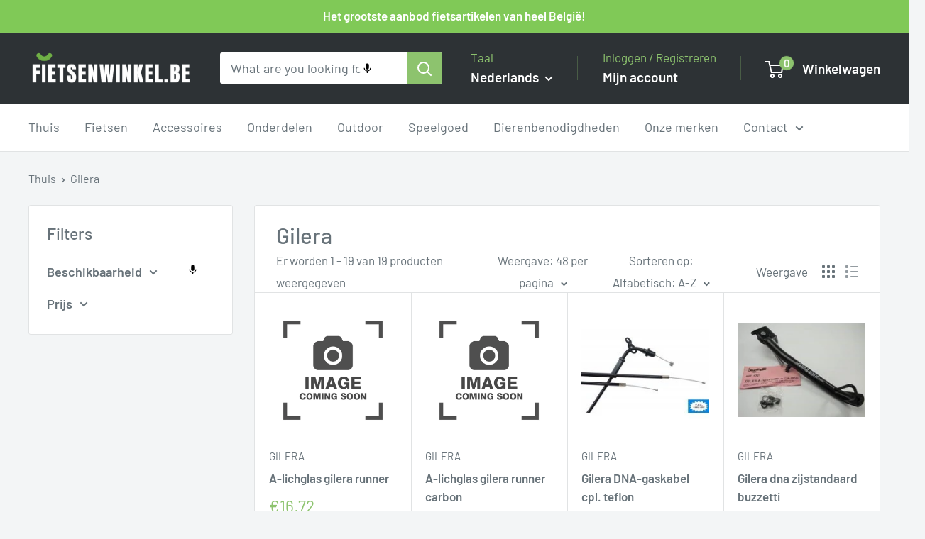

--- FILE ---
content_type: text/javascript
request_url: https://www.fietsenwinkel.be/cdn/shop/t/9/assets/custom.js?v=102476495355921946141763927645
body_size: -791
content:
//# sourceMappingURL=/cdn/shop/t/9/assets/custom.js.map?v=102476495355921946141763927645
